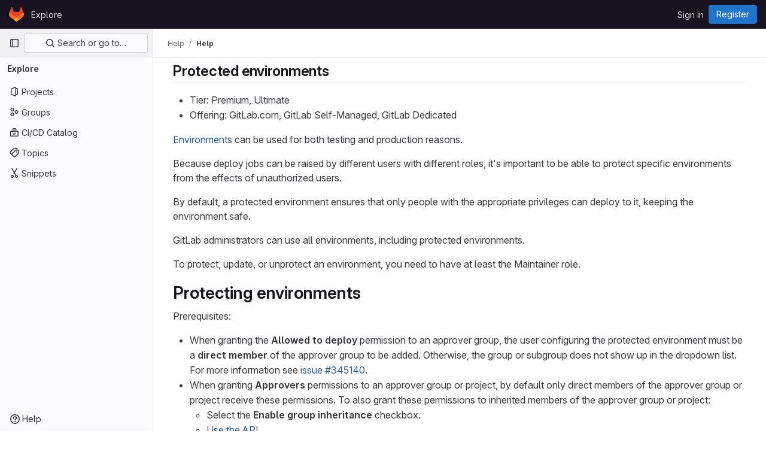

--- FILE ---
content_type: text/html; charset=utf-8
request_url: https://git.arch.info.mie-u.ac.jp/gitlab/help/ci/environments/protected_environments.md
body_size: 14949
content:
<!DOCTYPE html>
<html class="gl-light ui-neutral with-top-bar with-header" lang="en">
<head prefix="og: http://ogp.me/ns#">
<meta charset="utf-8">
<meta content="IE=edge" http-equiv="X-UA-Compatible">
<meta content="width=device-width, initial-scale=1" name="viewport">
<title>Protected environments · Environments · Ci · Help · GitLab</title>
<script>
//<![CDATA[
window.gon={};gon.api_version="v4";gon.default_avatar_url="http://www.arch.info.mie-u.ac.jp/gitlab/assets/no_avatar-849f9c04a3a0d0cea2424ae97b27447dc64a7dbfae83c036c45b403392f0e8ba.png";gon.max_file_size=10;gon.asset_host=null;gon.webpack_public_path="/gitlab/assets/webpack/";gon.relative_url_root="/gitlab";gon.user_color_mode="gl-light";gon.user_color_scheme="white";gon.markdown_surround_selection=null;gon.markdown_automatic_lists=null;gon.markdown_maintain_indentation=null;gon.math_rendering_limits_enabled=true;gon.recaptcha_api_server_url="https://www.recaptcha.net/recaptcha/api.js";gon.recaptcha_sitekey=null;gon.gitlab_url="http://www.arch.info.mie-u.ac.jp/gitlab";gon.promo_url="https://about.gitlab.com";gon.forum_url="https://forum.gitlab.com";gon.docs_url="https://docs.gitlab.com";gon.revision="7a5125410d0";gon.feature_category="not_owned";gon.gitlab_logo="/gitlab/assets/gitlab_logo-2957169c8ef64c58616a1ac3f4fc626e8a35ce4eb3ed31bb0d873712f2a041a0.png";gon.secure=false;gon.sprite_icons="/gitlab/assets/icons-1c5c64be5cac11be3138737844272d2ed9228f75fd5b699f6b060bb1c8193ec5.svg";gon.sprite_file_icons="/gitlab/assets/file_icons/file_icons-88a95467170997d6a4052c781684c8250847147987090747773c1ee27c513c5f.svg";gon.emoji_sprites_css_path="/gitlab/assets/emoji_sprites-bd26211944b9d072037ec97cb138f1a52cd03ef185cd38b8d1fcc963245199a1.css";gon.emoji_backend_version=4;gon.gridstack_css_path="/gitlab/assets/lazy_bundles/gridstack-f42069e5c7b1542688660592b48f2cbd86e26b77030efd195d124dbd8fe64434.css";gon.test_env=false;gon.disable_animations=false;gon.suggested_label_colors={"#cc338b":"Magenta-pink","#dc143c":"Crimson","#c21e56":"Rose red","#cd5b45":"Dark coral","#ed9121":"Carrot orange","#eee600":"Titanium yellow","#009966":"Green-cyan","#8fbc8f":"Dark sea green","#6699cc":"Blue-gray","#e6e6fa":"Lavender","#9400d3":"Dark violet","#330066":"Deep violet","#36454f":"Charcoal grey","#808080":"Gray"};gon.first_day_of_week=0;gon.time_display_relative=true;gon.time_display_format=0;gon.ee=false;gon.jh=false;gon.dot_com=false;gon.uf_error_prefix="UF";gon.pat_prefix="glpat-";gon.keyboard_shortcuts_enabled=true;gon.diagramsnet_url="https://embed.diagrams.net";gon.features={"uiForOrganizations":false,"organizationSwitching":false,"findAndReplace":false,"removeMonitorMetrics":true,"workItemViewForIssues":true,"mergeRequestDashboard":true,"newProjectCreationForm":false,"workItemsClientSideBoards":false,"glqlWorkItems":false};
//]]>
</script>






<link rel="stylesheet" href="/gitlab/assets/application-b130d8c04fb4a821fdf7681d06c912d3533eab58b969495783f3ede8530afd04.css" />
<link rel="stylesheet" href="/gitlab/assets/page_bundles/commit_description-1e2cba4dda3c7b30dd84924809020c569f1308dea51520fe1dd5d4ce31403195.css" /><link rel="stylesheet" href="/gitlab/assets/page_bundles/work_items-e215c820c2fcf217c48993a02970cc9b73615b383b1759ea74d18973181a4120.css" /><link rel="stylesheet" href="/gitlab/assets/page_bundles/notes_shared-a4a075916eb03f69149eba8eaf8b8060cdc5a133c37fa9d2aa61ea06604e1104.css" />
<link rel="stylesheet" href="/gitlab/assets/application_utilities-f77f86f78d4146d4c2c821bc481cee77b897df284886ad189d8dcb1234cb9651.css" />
<link rel="stylesheet" href="/gitlab/assets/tailwind-b3cbe9cf8a81f94dd1c4c15ae143355d3920092373b785443986f591e4f41685.css" />


<link rel="stylesheet" href="/gitlab/assets/fonts-fae5d3f79948bd85f18b6513a025f863b19636e85b09a1492907eb4b1bb0557b.css" />
<link rel="stylesheet" href="/gitlab/assets/highlight/themes/white-7e9780941c55edee1d48480ca33f24b1c095e16e92a50641984a6aad5dba580d.css" />

<script src="/gitlab/assets/webpack/runtime.cee9f2c8.bundle.js" defer="defer"></script>
<script src="/gitlab/assets/webpack/main.9f0e7571.chunk.js" defer="defer"></script>
<script src="/gitlab/assets/webpack/tracker.1a730f78.chunk.js" defer="defer"></script>
<script>
//<![CDATA[
window.snowplowOptions = {"namespace":"gl","hostname":"www.arch.info.mie-u.ac.jp:80","postPath":"/gitlab/-/collect_events","forceSecureTracker":false,"appId":"gitlab_sm"}

gl = window.gl || {};
gl.snowplowStandardContext = {"schema":"iglu:com.gitlab/gitlab_standard/jsonschema/1-1-7","data":{"environment":"self-managed","source":"gitlab-rails","correlation_id":"01KF4WN0E29THVQ6DAD4H8XQHG","plan":"free","extra":{},"user_id":null,"global_user_id":null,"user_type":null,"is_gitlab_team_member":null,"namespace_id":null,"ultimate_parent_namespace_id":null,"project_id":null,"feature_enabled_by_namespace_ids":null,"realm":null,"instance_id":null,"unique_instance_id":"e6609a2f-a8dd-5f80-ad0f-54ca9fca24f2","host_name":"www.arch.info.mie-u.ac.jp","instance_version":"18.2.2","context_generated_at":"2026-01-17T11:30:50.691+09:00"}}
gl.snowplowPseudonymizedPageUrl = "https://git.arch.info.mie-u.ac.jp/gitlab/help/ci/environments/protected_environments.md";
gl.maskedDefaultReferrerUrl = null;
gl.ga4MeasurementId = 'G-ENFH3X7M5Y';
gl.duoEvents = [];
gl.onlySendDuoEvents = false;


//]]>
</script>
<link rel="preload" href="/gitlab/assets/application_utilities-f77f86f78d4146d4c2c821bc481cee77b897df284886ad189d8dcb1234cb9651.css" as="style" type="text/css">
<link rel="preload" href="/gitlab/assets/application-b130d8c04fb4a821fdf7681d06c912d3533eab58b969495783f3ede8530afd04.css" as="style" type="text/css">
<link rel="preload" href="/gitlab/assets/highlight/themes/white-7e9780941c55edee1d48480ca33f24b1c095e16e92a50641984a6aad5dba580d.css" as="style" type="text/css">




<script src="/gitlab/assets/webpack/commons-pages.groups.new-pages.import.gitlab_projects.new-pages.import.manifest.new-pages.projects.n-44c6c18e.6104fdcb.chunk.js" defer="defer"></script>
<script src="/gitlab/assets/webpack/commons-pages.search.show-super_sidebar.7865f6cb.chunk.js" defer="defer"></script>
<script src="/gitlab/assets/webpack/super_sidebar.eaaac00f.chunk.js" defer="defer"></script>
<script src="/gitlab/assets/webpack/default.817547f5.chunk.js" defer="defer"></script>

<meta content="object" property="og:type">
<meta content="GitLab" property="og:site_name">
<meta content="Protected environments · Environments · Ci · Help · GitLab" property="og:title">
<meta content="GitLab Community Edition" property="og:description">
<meta content="https://git.arch.info.mie-u.ac.jp/gitlab/assets/twitter_card-570ddb06edf56a2312253c5872489847a0f385112ddbcd71ccfa1570febab5d2.jpg" property="og:image">
<meta content="64" property="og:image:width">
<meta content="64" property="og:image:height">
<meta content="https://git.arch.info.mie-u.ac.jp/gitlab/help/ci/environments/protected_environments.md" property="og:url">
<meta content="summary" property="twitter:card">
<meta content="Protected environments · Environments · Ci · Help · GitLab" property="twitter:title">
<meta content="GitLab Community Edition" property="twitter:description">
<meta content="https://git.arch.info.mie-u.ac.jp/gitlab/assets/twitter_card-570ddb06edf56a2312253c5872489847a0f385112ddbcd71ccfa1570febab5d2.jpg" property="twitter:image">

<meta name="csrf-param" content="authenticity_token" />
<meta name="csrf-token" content="X02k6lfFLTnSvc9eiF6bImicRElkJ_AGHuwUuJBYeKWugxekFOc4sUzqo3kmi3PDl-BHX2eeXnbfp5gzjPEpPA" />
<meta name="csp-nonce" />
<meta name="action-cable-url" content="/gitlab/-/cable" />
<link href="/gitlab/-/manifest.json" rel="manifest">
<link rel="icon" type="image/png" href="/gitlab/assets/favicon-72a2cad5025aa931d6ea56c3201d1f18e68a8cd39788c7c80d5b2b82aa5143ef.png" id="favicon" data-original-href="/gitlab/assets/favicon-72a2cad5025aa931d6ea56c3201d1f18e68a8cd39788c7c80d5b2b82aa5143ef.png" />
<link rel="apple-touch-icon" type="image/x-icon" href="/gitlab/assets/apple-touch-icon-b049d4bc0dd9626f31db825d61880737befc7835982586d015bded10b4435460.png" />
<link href="/gitlab/search/opensearch.xml" rel="search" title="Search GitLab" type="application/opensearchdescription+xml">




<meta content="GitLab Community Edition" name="description">
<meta content="#ececef" name="theme-color">
</head>

<body class="tab-width-8 gl-browser-chrome gl-platform-mac body-fixed-scrollbar" data-page="help:show">
<div id="js-tooltips-container"></div>
<div id="js-drawer-container"></div>

<script>
//<![CDATA[
gl = window.gl || {};
gl.client = {"isChrome":true,"isMac":true};


//]]>
</script>


<header class="header-logged-out" data-testid="navbar">
<a class="gl-sr-only gl-accessibility" href="#content-body">Skip to content</a>
<div class="container-fluid">
<nav aria-label="Explore GitLab" class="header-logged-out-nav gl-flex gl-gap-3 gl-justify-between">
<div class="gl-flex gl-items-center gl-gap-1">
<span class="gl-sr-only">GitLab</span>
<a title="Homepage" id="logo" class="header-logged-out-logo has-tooltip" aria-label="Homepage" data-track-label="main_navigation" data-track-action="click_gitlab_logo_link" data-track-property="navigation_top" href="/gitlab/"><svg aria-hidden="true" role="img" class="tanuki-logo" width="25" height="24" viewBox="0 0 25 24" fill="none" xmlns="http://www.w3.org/2000/svg">
  <path class="tanuki-shape tanuki" d="m24.507 9.5-.034-.09L21.082.562a.896.896 0 0 0-1.694.091l-2.29 7.01H7.825L5.535.653a.898.898 0 0 0-1.694-.09L.451 9.411.416 9.5a6.297 6.297 0 0 0 2.09 7.278l.012.01.03.022 5.16 3.867 2.56 1.935 1.554 1.176a1.051 1.051 0 0 0 1.268 0l1.555-1.176 2.56-1.935 5.197-3.89.014-.01A6.297 6.297 0 0 0 24.507 9.5Z"
        fill="#E24329"/>
  <path class="tanuki-shape right-cheek" d="m24.507 9.5-.034-.09a11.44 11.44 0 0 0-4.56 2.051l-7.447 5.632 4.742 3.584 5.197-3.89.014-.01A6.297 6.297 0 0 0 24.507 9.5Z"
        fill="#FC6D26"/>
  <path class="tanuki-shape chin" d="m7.707 20.677 2.56 1.935 1.555 1.176a1.051 1.051 0 0 0 1.268 0l1.555-1.176 2.56-1.935-4.743-3.584-4.755 3.584Z"
        fill="#FCA326"/>
  <path class="tanuki-shape left-cheek" d="M5.01 11.461a11.43 11.43 0 0 0-4.56-2.05L.416 9.5a6.297 6.297 0 0 0 2.09 7.278l.012.01.03.022 5.16 3.867 4.745-3.584-7.444-5.632Z"
        fill="#FC6D26"/>
</svg>

</a></div>
<ul class="gl-list-none gl-p-0 gl-m-0 gl-flex gl-gap-3 gl-items-center gl-grow">
<li class="header-logged-out-nav-item">
<a class="" href="/gitlab/explore">Explore</a>
</li>
</ul>
<ul class="gl-list-none gl-p-0 gl-m-0 gl-flex gl-gap-3 gl-items-center gl-justify-end">
<li class="header-logged-out-nav-item">
<a href="/gitlab/users/sign_in?redirect_to_referer=yes">Sign in</a>
</li>
<li class="header-logged-out-nav-item">
<a class="gl-button btn btn-md btn-confirm !gl-inline-flex" href="/gitlab/users/sign_up"><span class="gl-button-text">
Register

</span>

</a></li>
</ul>
</nav>
</div>
</header>

<div class="layout-page page-with-super-sidebar">
<aside class="js-super-sidebar super-sidebar super-sidebar-loading" data-command-palette="{}" data-force-desktop-expanded-sidebar="true" data-is-saas="false" data-root-path="/gitlab/" data-sidebar="{&quot;is_logged_in&quot;:false,&quot;compare_plans_url&quot;:&quot;https://about.gitlab.com/pricing&quot;,&quot;context_switcher_links&quot;:[{&quot;title&quot;:&quot;Explore&quot;,&quot;link&quot;:&quot;/gitlab/explore&quot;,&quot;icon&quot;:&quot;compass&quot;}],&quot;current_menu_items&quot;:[{&quot;id&quot;:&quot;projects_menu&quot;,&quot;title&quot;:&quot;Projects&quot;,&quot;icon&quot;:&quot;project&quot;,&quot;avatar_shape&quot;:&quot;rect&quot;,&quot;link&quot;:&quot;/gitlab/explore/projects/starred&quot;,&quot;is_active&quot;:false,&quot;items&quot;:[],&quot;separated&quot;:false},{&quot;id&quot;:&quot;groups_menu&quot;,&quot;title&quot;:&quot;Groups&quot;,&quot;icon&quot;:&quot;group&quot;,&quot;avatar_shape&quot;:&quot;rect&quot;,&quot;link&quot;:&quot;/gitlab/explore/groups&quot;,&quot;is_active&quot;:false,&quot;items&quot;:[],&quot;separated&quot;:false},{&quot;id&quot;:&quot;catalog_menu&quot;,&quot;title&quot;:&quot;CI/CD Catalog&quot;,&quot;icon&quot;:&quot;catalog-checkmark&quot;,&quot;avatar_shape&quot;:&quot;rect&quot;,&quot;link&quot;:&quot;/gitlab/explore/catalog&quot;,&quot;is_active&quot;:false,&quot;items&quot;:[],&quot;separated&quot;:false},{&quot;id&quot;:&quot;topics_menu&quot;,&quot;title&quot;:&quot;Topics&quot;,&quot;icon&quot;:&quot;labels&quot;,&quot;avatar_shape&quot;:&quot;rect&quot;,&quot;link&quot;:&quot;/gitlab/explore/projects/topics&quot;,&quot;is_active&quot;:false,&quot;items&quot;:[],&quot;separated&quot;:false},{&quot;id&quot;:&quot;snippets_menu&quot;,&quot;title&quot;:&quot;Snippets&quot;,&quot;icon&quot;:&quot;snippet&quot;,&quot;avatar_shape&quot;:&quot;rect&quot;,&quot;link&quot;:&quot;/gitlab/explore/snippets&quot;,&quot;is_active&quot;:false,&quot;items&quot;:[],&quot;separated&quot;:false}],&quot;current_context_header&quot;:&quot;Explore&quot;,&quot;support_path&quot;:&quot;https://about.gitlab.com/get-help/&quot;,&quot;docs_path&quot;:&quot;/gitlab/help/docs&quot;,&quot;display_whats_new&quot;:false,&quot;show_version_check&quot;:null,&quot;search&quot;:{&quot;search_path&quot;:&quot;/gitlab/search&quot;,&quot;issues_path&quot;:&quot;/gitlab/dashboard/issues&quot;,&quot;mr_path&quot;:&quot;/gitlab/dashboard/merge_requests&quot;,&quot;autocomplete_path&quot;:&quot;/gitlab/search/autocomplete&quot;,&quot;settings_path&quot;:&quot;/gitlab/search/settings&quot;,&quot;search_context&quot;:{&quot;for_snippets&quot;:null}},&quot;panel_type&quot;:null,&quot;shortcut_links&quot;:[{&quot;title&quot;:&quot;Snippets&quot;,&quot;href&quot;:&quot;/gitlab/explore/snippets&quot;,&quot;css_class&quot;:&quot;dashboard-shortcuts-snippets&quot;},{&quot;title&quot;:&quot;Groups&quot;,&quot;href&quot;:&quot;/gitlab/explore/groups&quot;,&quot;css_class&quot;:&quot;dashboard-shortcuts-groups&quot;},{&quot;title&quot;:&quot;Projects&quot;,&quot;href&quot;:&quot;/gitlab/explore/projects/starred&quot;,&quot;css_class&quot;:&quot;dashboard-shortcuts-projects&quot;}],&quot;terms&quot;:null}"></aside>


<div class="content-wrapper">
<div class="broadcast-wrapper">



</div>
<div class="alert-wrapper alert-wrapper-top-space gl-flex gl-flex-col gl-gap-3 container-fluid container-limited">























</div>
<div class="top-bar-fixed container-fluid" data-testid="top-bar">
<div class="top-bar-container gl-flex gl-items-center gl-gap-2">
<div class="gl-grow gl-basis-0 gl-flex gl-items-center gl-justify-start gl-gap-3">
<button class="gl-button btn btn-icon btn-md btn-default btn-default-tertiary js-super-sidebar-toggle-expand super-sidebar-toggle -gl-ml-3" aria-controls="super-sidebar" aria-expanded="false" aria-label="Primary navigation sidebar" type="button"><svg class="s16 gl-icon gl-button-icon " data-testid="sidebar-icon"><use href="/gitlab/assets/icons-1c5c64be5cac11be3138737844272d2ed9228f75fd5b699f6b060bb1c8193ec5.svg#sidebar"></use></svg>

</button>
<script type="application/ld+json">
{"@context":"https://schema.org","@type":"BreadcrumbList","itemListElement":[{"@type":"ListItem","position":1,"name":"Help","item":"https://git.arch.info.mie-u.ac.jp/gitlab/help"},{"@type":"ListItem","position":2,"name":"Help","item":"https://git.arch.info.mie-u.ac.jp/gitlab/help/ci/environments/protected_environments.md"}]}


</script>
<div data-testid="breadcrumb-links" id="js-vue-page-breadcrumbs-wrapper">
<div data-breadcrumbs-json="[{&quot;text&quot;:&quot;Help&quot;,&quot;href&quot;:&quot;/gitlab/help&quot;,&quot;avatarPath&quot;:null},{&quot;text&quot;:&quot;Help&quot;,&quot;href&quot;:&quot;/gitlab/help/ci/environments/protected_environments.md&quot;,&quot;avatarPath&quot;:null}]" id="js-vue-page-breadcrumbs"></div>
<div id="js-injected-page-breadcrumbs"></div>
<div id="js-page-breadcrumbs-extra"></div>
</div>


</div>
</div>
</div>

<div class="container-fluid container-limited limit-container-width">
<main class="content" id="content-body">
<div class="flash-container flash-container-page sticky" data-testid="flash-container">
<div id="js-global-alerts"></div>
</div>



<div class="md gl-text-lg gl-mt-3">
<h1 data-sourcepos="1:1-1:24" dir="auto">&#x000A;<a href="#protected-environments" aria-hidden="true" class="anchor" id="user-content-protected-environments"></a>Protected environments</h1>&#x000A;<ul data-sourcepos="3:1-5:0" dir="auto">&#x000A;<li data-sourcepos="3:1-3:25">Tier: Premium, Ultimate</li>&#x000A;<li data-sourcepos="4:1-5:0">Offering: GitLab.com, GitLab Self-Managed, GitLab Dedicated</li>&#x000A;</ul>&#x000A;<p data-sourcepos="6:1-7:19" dir="auto"><a data-sourcepos="6:1-6:25" href="_index.md">Environments</a> can be used for both testing and&#x000A;production reasons.</p>&#x000A;<p data-sourcepos="9:1-11:19" dir="auto">Because deploy jobs can be raised by different users with different roles, it's&#x000A;important to be able to protect specific environments from the effects of&#x000A;unauthorized users.</p>&#x000A;<p data-sourcepos="13:1-14:70" dir="auto">By default, a protected environment ensures that only people with the&#x000A;appropriate privileges can deploy to it, keeping the environment safe.</p>&#x000A;<p data-sourcepos="16:1-16:81" dir="auto">GitLab administrators can use all environments, including protected environments.</p>&#x000A;<p data-sourcepos="18:1-19:16" dir="auto">To protect, update, or unprotect an environment, you need to have at least the&#x000A;Maintainer role.</p>&#x000A;<h2 data-sourcepos="21:1-21:26" dir="auto">&#x000A;<a href="#protecting-environments" aria-hidden="true" class="anchor" id="user-content-protecting-environments"></a>Protecting environments</h2>&#x000A;<p data-sourcepos="23:1-23:14" dir="auto">Prerequisites:</p>&#x000A;<ul data-sourcepos="25:1-29:0" dir="auto">&#x000A;<li data-sourcepos="25:1-25:352">When granting the <strong data-sourcepos="25:21-25:41">Allowed to deploy</strong> permission to an approver group, the user configuring the protected environment must be a <strong data-sourcepos="25:133-25:149">direct member</strong> of the approver group to be added. Otherwise, the group or subgroup does not show up in the dropdown list. For more information see <a data-sourcepos="25:283-25:351" href="https://gitlab.com/gitlab-org/gitlab/-/issues/345140" rel="nofollow noreferrer noopener" target="_blank">issue #345140</a>.</li>&#x000A;<li data-sourcepos="26:1-29:0">When granting <strong data-sourcepos="26:17-26:29">Approvers</strong> permissions to an approver group or project, by default only direct members of the approver group or project receive these permissions. To also grant these permissions to inherited members of the approver group or project:&#x000A;<ul data-sourcepos="27:3-29:0">&#x000A;<li data-sourcepos="27:3-27:53">Select the <strong data-sourcepos="27:16-27:43">Enable group inheritance</strong> checkbox.</li>&#x000A;<li data-sourcepos="28:3-29:0">&#x000A;<a data-sourcepos="28:5-28:78" href="../../api/protected_environments.md#group-inheritance-types">Use the API</a>.</li>&#x000A;</ul>&#x000A;</li>&#x000A;</ul>&#x000A;<p data-sourcepos="30:1-30:26" dir="auto">To protect an environment:</p>&#x000A;<ol data-sourcepos="32:1-62:0" dir="auto">&#x000A;<li data-sourcepos="32:1-32:73">&#x000A;<p data-sourcepos="32:4-32:73">On the left sidebar, select <strong data-sourcepos="32:32-32:50">Search or go to</strong> and find your project.</p>&#x000A;</li>&#x000A;<li data-sourcepos="33:1-33:31">&#x000A;<p data-sourcepos="33:4-33:31">Select <strong data-sourcepos="33:11-33:30">Settings &gt; CI/CD</strong>.</p>&#x000A;</li>&#x000A;<li data-sourcepos="34:1-34:37">&#x000A;<p data-sourcepos="34:4-34:37">Expand <strong data-sourcepos="34:11-34:36">Protected environments</strong>.</p>&#x000A;</li>&#x000A;<li data-sourcepos="35:1-35:37">&#x000A;<p data-sourcepos="35:4-35:37">Select <strong data-sourcepos="35:11-35:36">Protect an environment</strong>.</p>&#x000A;</li>&#x000A;<li data-sourcepos="36:1-36:77">&#x000A;<p data-sourcepos="36:4-36:77">From the <strong data-sourcepos="36:13-36:27">Environment</strong> list, select the environment you want to protect.</p>&#x000A;</li>&#x000A;<li data-sourcepos="37:1-44:36">&#x000A;<p data-sourcepos="37:4-38:52">In the <strong data-sourcepos="37:11-37:31">Allowed to deploy</strong> list, select the role, users, or groups you&#x000A;want to give deploy access to. Keep in mind that:</p>&#x000A;<ul data-sourcepos="39:4-44:36">&#x000A;<li data-sourcepos="39:4-41:106">There are two roles to choose from:&#x000A;<ul data-sourcepos="40:6-41:106">&#x000A;<li data-sourcepos="40:6-40:93">&#x000A;<strong data-sourcepos="40:8-40:22">Maintainers</strong>: Allows access to all of the project's users with the Maintainer role.</li>&#x000A;<li data-sourcepos="41:6-41:106">&#x000A;<strong data-sourcepos="41:8-41:21">Developers</strong>: Allows access to all of the project's users with the Maintainer and Developer role.</li>&#x000A;</ul>&#x000A;</li>&#x000A;<li data-sourcepos="42:4-42:325">You can also select groups that are already <a data-sourcepos="42:50-42:141" href="../../user/project/members/sharing_projects_groups.md#invite-a-group-to-a-project">invited</a> to the project. Invited groups added to the project with the Reporter role appear in the dropdown list for <a data-sourcepos="42:250-42:324" href="#deployment-only-access-to-protected-environments">deployment-only access</a>.</li>&#x000A;<li data-sourcepos="43:4-44:36">You can also select specific users. The users must have at least the Developer role to appear in&#x000A;the <strong data-sourcepos="44:10-44:30">Allowed to deploy</strong> list.</li>&#x000A;</ul>&#x000A;</li>&#x000A;<li data-sourcepos="45:1-54:0">&#x000A;<p data-sourcepos="45:4-46:52">In the <strong data-sourcepos="45:11-45:23">Approvers</strong> list, select the role, users, or groups you&#x000A;want to give deploy access to. Keep in mind that:</p>&#x000A;<ul data-sourcepos="48:4-54:0">&#x000A;<li data-sourcepos="48:4-50:106">There are two roles to choose from:&#x000A;<ul data-sourcepos="49:6-50:106">&#x000A;<li data-sourcepos="49:6-49:93">&#x000A;<strong data-sourcepos="49:8-49:22">Maintainers</strong>: Allows access to all of the project's users with the Maintainer role.</li>&#x000A;<li data-sourcepos="50:6-50:106">&#x000A;<strong data-sourcepos="50:8-50:21">Developers</strong>: Allows access to all of the project's users with the Maintainer and Developer role.</li>&#x000A;</ul>&#x000A;</li>&#x000A;<li data-sourcepos="51:4-51:157">You can only select groups that are already <a data-sourcepos="51:50-51:141" href="../../user/project/members/sharing_projects_groups.md#invite-a-group-to-a-project">invited</a> to the project.</li>&#x000A;<li data-sourcepos="52:4-54:0">Users must have at least the Developer role to appear in&#x000A;the <strong data-sourcepos="53:10-53:22">Approvers</strong> list.</li>&#x000A;</ul>&#x000A;</li>&#x000A;<li data-sourcepos="55:1-60:0">&#x000A;<p data-sourcepos="55:4-55:37">In the <strong data-sourcepos="55:11-55:28">Approval rules</strong> section:</p>&#x000A;<ul data-sourcepos="57:4-60:0">&#x000A;<li data-sourcepos="57:4-58:14">Ensure that this number is less than or equal to the number of members in&#x000A;the rule.</li>&#x000A;<li data-sourcepos="59:4-60:0">See <a data-sourcepos="59:10-59:56" href="deployment_approvals.md">Deployment Approvals</a> for more information about this feature.</li>&#x000A;</ul>&#x000A;</li>&#x000A;<li data-sourcepos="61:1-62:0">&#x000A;<p data-sourcepos="61:4-61:22">Select <strong data-sourcepos="61:11-61:21">Protect</strong>.</p>&#x000A;</li>&#x000A;</ol>&#x000A;<p data-sourcepos="63:1-63:76" dir="auto">The protected environment now appears in the list of protected environments.</p>&#x000A;<h3 data-sourcepos="65:1-65:41" dir="auto">&#x000A;<a href="#use-the-api-to-protect-an-environment" aria-hidden="true" class="anchor" id="user-content-use-the-api-to-protect-an-environment"></a>Use the API to protect an environment</h3>&#x000A;<p data-sourcepos="67:1-67:61" dir="auto">Alternatively, you can use the API to protect an environment:</p>&#x000A;<ol data-sourcepos="69:1-120:0" dir="auto">&#x000A;<li data-sourcepos="69:1-89:0">&#x000A;<p data-sourcepos="69:4-69:68">Use a project with a CI that creates an environment. For example:</p>&#x000A;<div class="gl-relative markdown-code-block js-markdown-code">&#x000A;<pre data-sourcepos="71:4-88:6" data-canonical-lang="yaml" class="code highlight js-syntax-highlight language-yaml" v-pre="true"><code><span id="LC1" class="line" lang="yaml"><span class="na">stages</span><span class="pi">:</span></span>&#x000A;<span id="LC2" class="line" lang="yaml">  <span class="pi">-</span> <span class="s">test</span></span>&#x000A;<span id="LC3" class="line" lang="yaml">  <span class="pi">-</span> <span class="s">deploy</span></span>&#x000A;<span id="LC4" class="line" lang="yaml"></span>&#x000A;<span id="LC5" class="line" lang="yaml"><span class="na">test</span><span class="pi">:</span></span>&#x000A;<span id="LC6" class="line" lang="yaml">  <span class="na">stage</span><span class="pi">:</span> <span class="s">test</span></span>&#x000A;<span id="LC7" class="line" lang="yaml">  <span class="na">script</span><span class="pi">:</span></span>&#x000A;<span id="LC8" class="line" lang="yaml">    <span class="pi">-</span> <span class="s1">'</span><span class="s">echo</span><span class="nv"> </span><span class="s">"Testing</span><span class="nv"> </span><span class="s">Application:</span><span class="nv"> </span><span class="s">${CI_PROJECT_NAME}"'</span></span>&#x000A;<span id="LC9" class="line" lang="yaml"></span>&#x000A;<span id="LC10" class="line" lang="yaml"><span class="na">production</span><span class="pi">:</span></span>&#x000A;<span id="LC11" class="line" lang="yaml">  <span class="na">stage</span><span class="pi">:</span> <span class="s">deploy</span></span>&#x000A;<span id="LC12" class="line" lang="yaml">  <span class="na">when</span><span class="pi">:</span> <span class="s">manual</span></span>&#x000A;<span id="LC13" class="line" lang="yaml">  <span class="na">script</span><span class="pi">:</span></span>&#x000A;<span id="LC14" class="line" lang="yaml">    <span class="pi">-</span> <span class="s1">'</span><span class="s">echo</span><span class="nv"> </span><span class="s">"Deploying</span><span class="nv"> </span><span class="s">to</span><span class="nv"> </span><span class="s">${CI_ENVIRONMENT_NAME}"'</span></span>&#x000A;<span id="LC15" class="line" lang="yaml">  <span class="na">environment</span><span class="pi">:</span></span>&#x000A;<span id="LC16" class="line" lang="yaml">    <span class="na">name</span><span class="pi">:</span> <span class="s">${CI_JOB_NAME}</span></span></code></pre>&#x000A;<copy-code></copy-code><insert-code-snippet></insert-code-snippet>&#x000A;</div>&#x000A;</li>&#x000A;<li data-sourcepos="90:1-95:0">&#x000A;<p data-sourcepos="90:4-92:63">Use the UI to <a data-sourcepos="90:18-90:80" href="../../user/group/_index.md#create-a-group">create a new group</a>.&#x000A;For example, this group is called <code data-sourcepos="91:38-91:61">protected-access-group</code> and has the group ID <code data-sourcepos="91:84-91:92">9899826</code>. Note&#x000A;that the rest of the examples in these steps use this group.</p>&#x000A;<p data-sourcepos="94:4-94:107"><a class="no-attachment-icon" href="img/protected_access_group_v13_6.png" target="_blank" rel="noopener noreferrer"><img data-sourcepos="94:4-94:107" src="[data-uri]" alt="Protected access group interface showing the New project button" decoding="async" class="lazy" data-src="img/protected_access_group_v13_6.png"></a></p>&#x000A;</li>&#x000A;<li data-sourcepos="96:1-104:0">&#x000A;<p data-sourcepos="96:4-96:56">Use the API to add a user to the group as a reporter:</p>&#x000A;<div class="gl-relative markdown-code-block js-markdown-code">&#x000A;<pre data-sourcepos="98:4-103:6" data-canonical-lang="shell" class="code highlight js-syntax-highlight language-shell" v-pre="true"><code><span id="LC1" class="line" lang="shell"><span class="nv">$ </span>curl <span class="nt">--request</span> POST <span class="nt">--header</span> <span class="s2">"PRIVATE-TOKEN: &lt;your_access_token&gt;"</span> <span class="se">\</span></span>&#x000A;<span id="LC2" class="line" lang="shell">       <span class="nt">--data</span> <span class="s2">"user_id=3222377&amp;access_level=20"</span> <span class="s2">"https://gitlab.com/api/v4/groups/9899826/members"</span></span>&#x000A;<span id="LC3" class="line" lang="shell"></span>&#x000A;<span id="LC4" class="line" lang="shell"><span class="o">{</span><span class="s2">"id"</span>:3222377,<span class="s2">"name"</span>:<span class="s2">"Sean Carroll"</span>,<span class="s2">"username"</span>:<span class="s2">"sfcarroll"</span>,<span class="s2">"state"</span>:<span class="s2">"active"</span>,<span class="s2">"avatar_url"</span>:<span class="s2">"https://gitlab.com/uploads/-/system/user/avatar/3222377/avatar.png"</span>,<span class="s2">"web_url"</span>:<span class="s2">"https://gitlab.com/sfcarroll"</span>,<span class="s2">"access_level"</span>:20,<span class="s2">"created_at"</span>:<span class="s2">"2020-10-26T17:37:50.309Z"</span>,<span class="s2">"expires_at"</span>:null<span class="o">}</span></span></code></pre>&#x000A;<copy-code></copy-code><insert-code-snippet></insert-code-snippet>&#x000A;</div>&#x000A;</li>&#x000A;<li data-sourcepos="105:1-113:0">&#x000A;<p data-sourcepos="105:4-105:61">Use the API to add the group to the project as a reporter:</p>&#x000A;<div class="gl-relative markdown-code-block js-markdown-code">&#x000A;<pre data-sourcepos="107:4-112:6" data-canonical-lang="shell" class="code highlight js-syntax-highlight language-shell" v-pre="true"><code><span id="LC1" class="line" lang="shell"><span class="nv">$ </span>curl <span class="nt">--request</span> POST <span class="nt">--header</span> <span class="s2">"PRIVATE-TOKEN: &lt;your_access_token&gt;"</span> <span class="se">\</span></span>&#x000A;<span id="LC2" class="line" lang="shell">       <span class="nt">--request</span> POST <span class="s2">"https://gitlab.com/api/v4/projects/22034114/share?group_id=9899826&amp;group_access=20"</span></span>&#x000A;<span id="LC3" class="line" lang="shell"></span>&#x000A;<span id="LC4" class="line" lang="shell"><span class="o">{</span><span class="s2">"id"</span>:1233335,<span class="s2">"project_id"</span>:22034114,<span class="s2">"group_id"</span>:9899826,<span class="s2">"group_access"</span>:20,<span class="s2">"expires_at"</span>:null<span class="o">}</span></span></code></pre>&#x000A;<copy-code></copy-code><insert-code-snippet></insert-code-snippet>&#x000A;</div>&#x000A;</li>&#x000A;<li data-sourcepos="114:1-120:0">&#x000A;<p data-sourcepos="114:4-114:66">Use the API to add the group with protected environment access:</p>&#x000A;<div class="gl-relative markdown-code-block js-markdown-code">&#x000A;<pre data-sourcepos="116:4-119:6" data-canonical-lang="shell" class="code highlight js-syntax-highlight language-shell" v-pre="true"><code><span id="LC1" class="line" lang="shell">curl <span class="nt">--header</span> <span class="s1">'Content-Type: application/json'</span> <span class="nt">--request</span> POST <span class="nt">--data</span> <span class="s1">'{"name": "production", "deploy_access_levels": [{"group_id": 9899826}]}'</span> <span class="se">\</span></span>&#x000A;<span id="LC2" class="line" lang="shell">     <span class="nt">--header</span> <span class="s2">"PRIVATE-TOKEN: &lt;your_access_token&gt;"</span> <span class="s2">"https://gitlab.com/api/v4/projects/22034114/protected_environments"</span></span></code></pre>&#x000A;<copy-code></copy-code><insert-code-snippet></insert-code-snippet>&#x000A;</div>&#x000A;</li>&#x000A;</ol>&#x000A;<p data-sourcepos="121:1-121:51" dir="auto">The group now has access and can be seen in the UI.</p>&#x000A;<h2 data-sourcepos="123:1-123:41" dir="auto">&#x000A;<a href="#environment-access-by-group-membership" aria-hidden="true" class="anchor" id="user-content-environment-access-by-group-membership"></a>Environment access by group membership</h2>&#x000A;<p data-sourcepos="125:1-127:7" dir="auto">A user may be granted access to protected environments as part of <a data-sourcepos="125:67-125:112" href="../../user/group/_index.md">group membership</a>. Users&#x000A;with the Reporter role can only be granted access to protected environments with this&#x000A;method.</p>&#x000A;<h2 data-sourcepos="129:1-129:27" dir="auto">&#x000A;<a href="#deployment-branch-access" aria-hidden="true" class="anchor" id="user-content-deployment-branch-access"></a>Deployment branch access</h2>&#x000A;<p data-sourcepos="131:1-132:63" dir="auto">Users with the Developer role can be granted&#x000A;access to a protected environment through any of these methods:</p>&#x000A;<ul data-sourcepos="134:1-136:0" dir="auto">&#x000A;<li data-sourcepos="134:1-134:47">As an individual contributor, through a role.</li>&#x000A;<li data-sourcepos="135:1-136:0">Through a group membership.</li>&#x000A;</ul>&#x000A;<p data-sourcepos="137:1-138:35" dir="auto">If the user also has push or merge access to the branch deployed on production,&#x000A;they have the following privileges:</p>&#x000A;<ul data-sourcepos="140:1-143:0" dir="auto">&#x000A;<li data-sourcepos="140:1-140:59">&#x000A;<a data-sourcepos="140:3-140:58" href="_index.md#stopping-an-environment">Stop an environment</a>.</li>&#x000A;<li data-sourcepos="141:1-141:59">&#x000A;<a data-sourcepos="141:3-141:58" href="_index.md#delete-an-environment">Delete an environment</a>.</li>&#x000A;<li data-sourcepos="142:1-143:0">&#x000A;<a data-sourcepos="142:3-142:70" href="_index.md#web-terminals-deprecated">Create an environment terminal</a>.</li>&#x000A;</ul>&#x000A;<h2 data-sourcepos="144:1-144:51" dir="auto">&#x000A;<a href="#deployment-only-access-to-protected-environments" aria-hidden="true" class="anchor" id="user-content-deployment-only-access-to-protected-environments"></a>Deployment-only access to protected environments</h2>&#x000A;<p data-sourcepos="146:1-149:147" dir="auto">Users granted access to a protected environment, but not push or merge access&#x000A;to the branch deployed to it, are only granted access to deploy the environment.&#x000A;<a data-sourcepos="148:1-148:99" href="../../user/project/members/sharing_projects_groups.md#invite-a-group-to-a-project">Invited groups</a> added&#x000A;to the project with <a data-sourcepos="149:21-149:90" href="../../user/permissions.md#project-members-permissions">Reporter role</a>, appear in the dropdown list for deployment-only access.</p>&#x000A;<p data-sourcepos="151:1-151:30" dir="auto">To add deployment-only access:</p>&#x000A;<ol data-sourcepos="153:1-156:0" dir="auto">&#x000A;<li data-sourcepos="153:1-153:111">Create a group with members who are granted to access to the protected environment, if it doesn't exist yet.</li>&#x000A;<li data-sourcepos="154:1-154:143">&#x000A;<a data-sourcepos="154:4-154:104" href="../../user/project/members/sharing_projects_groups.md#invite-a-group-to-a-project">Invite the group</a> to the project with the Reporter role.</li>&#x000A;<li data-sourcepos="155:1-156:0">Follow the steps in <a data-sourcepos="155:24-155:74" href="#protecting-environments">Protecting Environments</a>.</li>&#x000A;</ol>&#x000A;<h2 data-sourcepos="157:1-157:42" dir="auto">&#x000A;<a href="#modifying-and-unprotecting-environments" aria-hidden="true" class="anchor" id="user-content-modifying-and-unprotecting-environments"></a>Modifying and unprotecting environments</h2>&#x000A;<p data-sourcepos="159:1-159:16" dir="auto">Maintainers can:</p>&#x000A;<ul data-sourcepos="161:1-164:0" dir="auto">&#x000A;<li data-sourcepos="161:1-162:38">Update existing protected environments at any time by changing the access in the&#x000A;<strong data-sourcepos="162:3-162:23">Allowed to Deploy</strong> dropdown list.</li>&#x000A;<li data-sourcepos="163:1-164:0">Unprotect a protected environment by selecting the <strong data-sourcepos="163:54-163:66">Unprotect</strong> button for that environment.</li>&#x000A;</ul>&#x000A;<p data-sourcepos="165:1-166:49" dir="auto">After an environment is unprotected, all access entries are deleted and must&#x000A;be re-entered if the environment is re-protected.</p>&#x000A;<p data-sourcepos="168:1-170:274" dir="auto">After an approval rule is deleted, previously approved deployments do not show who approved the deployment.&#x000A;Information on who approved a deployment is still available in the <a data-sourcepos="169:68-169:149" href="../../user/compliance/audit_events.md#project-audit-events">project audit events</a>.&#x000A;If a new rule is added, previous deployments show the new rules without the option to approve the deployment. <a data-sourcepos="170:111-170:178" href="https://gitlab.com/gitlab-org/gitlab/-/issues/506687" rel="nofollow noreferrer noopener" target="_blank">Issue 506687</a> proposes to show the full approval history of deployments, even if an approval rule is deleted.</p>&#x000A;<p data-sourcepos="172:1-172:68" dir="auto">For more information, see <a data-sourcepos="172:27-172:67" href="deployment_safety.md">Deployment safety</a>.</p>&#x000A;<h2 data-sourcepos="174:1-174:37" dir="auto">&#x000A;<a href="#group-level-protected-environments" aria-hidden="true" class="anchor" id="user-content-group-level-protected-environments"></a>Group-level protected environments</h2>&#x000A;<p data-sourcepos="176:1-182:19" dir="auto">Typically, large enterprise organizations have an explicit permission boundary&#x000A;between <a data-sourcepos="177:9-177:75" href="https://about.gitlab.com/topics/devops/" rel="nofollow noreferrer noopener" target="_blank">developers and operators</a>.&#x000A;Developers build and test their code, and operators deploy and monitor the&#x000A;application. With group-level protected environments, operators can&#x000A;restrict access to critical environments from developers. Group-level protected environments&#x000A;extend the <a data-sourcepos="181:12-181:75" href="#protecting-environments">project-level protected environments</a>&#x000A;to the group-level.</p>&#x000A;<p data-sourcepos="184:1-184:73" dir="auto">The permissions of deployments can be illustrated in the following table:</p>&#x000A;<table data-sourcepos="186:1-191:60" dir="auto">&#x000A;<thead>&#x000A;<tr data-sourcepos="186:1-186:50">&#x000A;<th data-sourcepos="186:2-186:14">Environment</th>&#x000A;<th data-sourcepos="186:16-186:27">Developer</th>&#x000A;<th data-sourcepos="186:29-186:38">Operator</th>&#x000A;<th data-sourcepos="186:40-186:49">Category</th>&#x000A;</tr>&#x000A;</thead>&#x000A;<tbody>&#x000A;<tr data-sourcepos="188:1-188:59">&#x000A;<td data-sourcepos="188:2-188:14">Development</td>&#x000A;<td data-sourcepos="188:16-188:27">Allowed</td>&#x000A;<td data-sourcepos="188:29-188:38">Allowed</td>&#x000A;<td data-sourcepos="188:40-188:58">Lower environment</td>&#x000A;</tr>&#x000A;<tr data-sourcepos="189:1-189:59">&#x000A;<td data-sourcepos="189:2-189:14">Testing</td>&#x000A;<td data-sourcepos="189:16-189:27">Allowed</td>&#x000A;<td data-sourcepos="189:29-189:38">Allowed</td>&#x000A;<td data-sourcepos="189:40-189:58">Lower environment</td>&#x000A;</tr>&#x000A;<tr data-sourcepos="190:1-190:60">&#x000A;<td data-sourcepos="190:2-190:14">Staging</td>&#x000A;<td data-sourcepos="190:16-190:27">Disallowed</td>&#x000A;<td data-sourcepos="190:29-190:38">Allowed</td>&#x000A;<td data-sourcepos="190:40-190:59">Higher environment</td>&#x000A;</tr>&#x000A;<tr data-sourcepos="191:1-191:60">&#x000A;<td data-sourcepos="191:2-191:14">Production</td>&#x000A;<td data-sourcepos="191:16-191:27">Disallowed</td>&#x000A;<td data-sourcepos="191:29-191:38">Allowed</td>&#x000A;<td data-sourcepos="191:40-191:59">Higher environment</td>&#x000A;</tr>&#x000A;</tbody>&#x000A;</table>&#x000A;<p data-sourcepos="193:1-193:107" dir="auto"><em data-sourcepos="193:1-193:107">(Reference: <a data-sourcepos="193:14-193:105" href="https://en.wikipedia.org/wiki/Deployment_environment" rel="nofollow noreferrer noopener" target="_blank">Deployment environments on Wikipedia</a>)</em></p>&#x000A;<h3 data-sourcepos="195:1-195:44" dir="auto">&#x000A;<a href="#group-level-protected-environments-names" aria-hidden="true" class="anchor" id="user-content-group-level-protected-environments-names"></a>Group-level protected environments names</h3>&#x000A;<p data-sourcepos="197:1-199:14" dir="auto">Contrary to project-level protected environments, group-level protected&#x000A;environments use the <a data-sourcepos="198:22-198:81" href="_index.md#deployment-tier-of-environments">deployment tier</a>&#x000A;as their name.</p>&#x000A;<p data-sourcepos="201:1-205:35" dir="auto">A group may consist of many project environments that have unique names.&#x000A;For example, Project-A has a <code data-sourcepos="202:30-202:35">gprd</code> environment and Project-B has a <code data-sourcepos="202:69-202:80">Production</code>&#x000A;environment, so protecting a specific environment name doesn't scale well.&#x000A;By using deployment tiers, both are recognized as <code data-sourcepos="204:51-204:62">production</code> deployment tier&#x000A;and are protected at the same time.</p>&#x000A;<h3 data-sourcepos="207:1-207:37" dir="auto">&#x000A;<a href="#configure-group-level-memberships" aria-hidden="true" class="anchor" id="user-content-configure-group-level-memberships"></a>Configure group-level memberships</h3>&#x000A;<h4 data-sourcepos="209:1-209:20" dir="auto">&#x000A;<a href="#version-history" aria-hidden="true" class="anchor" id="user-content-version-history"></a>Version history</h4>&#x000A;<ul data-sourcepos="211:1-213:0" dir="auto">&#x000A;<li data-sourcepos="211:1-211:282">Operators are required to have Owner+ role from the original Maintainer+ role and this role change is introduced from GitLab 15.3 <a data-sourcepos="211:133-211:199" href="https://gitlab.com/gitlab-org/gitlab/-/issues/369873" rel="nofollow noreferrer noopener" target="_blank">with a flag</a> named <code data-sourcepos="211:207-211:261">group_level_protected_environment_settings_permission</code>. Enabled by default.</li>&#x000A;<li data-sourcepos="212:1-213:0">&#x000A;<a data-sourcepos="212:3-212:78" href="https://gitlab.com/gitlab-org/gitlab/-/issues/369873" rel="nofollow noreferrer noopener" target="_blank">Feature flag removed</a> in GitLab 15.4.</li>&#x000A;</ul>&#x000A;<p data-sourcepos="214:1-216:11" dir="auto">To maximize the effectiveness of group-level protected environments,&#x000A;<a data-sourcepos="215:1-215:53" href="../../user/group/_index.md">group-level memberships</a> must be correctly&#x000A;configured:</p>&#x000A;<ul data-sourcepos="218:1-243:0" dir="auto">&#x000A;<li data-sourcepos="218:1-226:21">Operators should be given the Owner role&#x000A;for the top-level group. They can maintain CI/CD configurations for&#x000A;the higher environments (such as production) in the group-level settings page,&#x000A;which includes group-level protected environments,&#x000A;<a data-sourcepos="222:3-222:66" href="../runners/runners_scope.md#group-runners">group-level runners</a>, and&#x000A;<a data-sourcepos="223:3-223:61" href="../../user/group/clusters/_index.md">group-level clusters</a>. Those&#x000A;configurations are inherited to the child projects as read-only entries.&#x000A;This ensures that only operators can configure the organization-wide&#x000A;deployment ruleset.</li>&#x000A;<li data-sourcepos="227:1-231:44">Developers should be given no more than the Developer role&#x000A;for the top-level group, or explicitly given the Owner role for a child project.&#x000A;They do not have access to the CI/CD configurations in the&#x000A;top-level group, so operators can ensure that the critical configuration won't&#x000A;be accidentally changed by the developers.</li>&#x000A;<li data-sourcepos="232:1-243:0">For subgroups and child projects:&#x000A;<ul data-sourcepos="233:3-243:0">&#x000A;<li data-sourcepos="233:3-235:23">Regarding <a data-sourcepos="233:15-233:63" href="../../user/group/subgroups/_index.md">subgroups</a>, if a higher&#x000A;group has configured the group-level protected environment, the lower groups&#x000A;cannot override it.</li>&#x000A;<li data-sourcepos="236:3-239:13">&#x000A;<a data-sourcepos="236:5-236:68" href="#protecting-environments">Project-level protected environments</a> can be&#x000A;combined with the group-level setting. If both group-level and project-level&#x000A;environment configurations exist, to run a deployment job, the user must be allowed in <strong data-sourcepos="238:92-238:99">both</strong>&#x000A;rulesets.</li>&#x000A;<li data-sourcepos="240:3-243:0">In a project or a subgroup of the top-level group, developers can be&#x000A;safely assigned the Maintainer role to tune their lower environments (such&#x000A;as <code data-sourcepos="242:8-242:16">testing</code>).</li>&#x000A;</ul>&#x000A;</li>&#x000A;</ul>&#x000A;<p data-sourcepos="244:1-244:35" dir="auto">Having this configuration in place:</p>&#x000A;<ul data-sourcepos="246:1-250:0" dir="auto">&#x000A;<li data-sourcepos="246:1-247:50">If a user is about to run a deployment job in a project and allowed to deploy&#x000A;to the environment, the deployment job proceeds.</li>&#x000A;<li data-sourcepos="248:1-250:0">If a user is about to run a deployment job in a project but disallowed to&#x000A;deploy to the environment, the deployment job fails with an error message.</li>&#x000A;</ul>&#x000A;<h3 data-sourcepos="251:1-251:47" dir="auto">&#x000A;<a href="#protect-critical-environments-under-a-group" aria-hidden="true" class="anchor" id="user-content-protect-critical-environments-under-a-group"></a>Protect critical environments under a group</h3>&#x000A;<p data-sourcepos="253:1-254:91" dir="auto">To protect a group-level environment, make sure your environments have the correct&#x000A;<a data-sourcepos="254:1-254:62" href="_index.md#deployment-tier-of-environments"><code data-sourcepos="254:2-254:18">deployment_tier</code></a> defined in <code data-sourcepos="254:75-254:90">.gitlab-ci.yml</code>.</p>&#x000A;<h4 data-sourcepos="256:1-256:17" dir="auto">&#x000A;<a href="#using-the-ui" aria-hidden="true" class="anchor" id="user-content-using-the-ui"></a>Using the UI</h4>&#x000A;<h5 data-sourcepos="258:1-258:21" dir="auto">&#x000A;<a href="#version-history-1" aria-hidden="true" class="anchor" id="user-content-version-history-1"></a>Version history</h5>&#x000A;<ul data-sourcepos="260:1-261:0" dir="auto">&#x000A;<li data-sourcepos="260:1-261:0">&#x000A;<a data-sourcepos="260:3-260:68" href="https://gitlab.com/gitlab-org/gitlab/-/issues/325249" rel="nofollow noreferrer noopener" target="_blank">Introduced</a> in GitLab 15.1.</li>&#x000A;</ul>&#x000A;<ol data-sourcepos="262:1-268:0" dir="auto">&#x000A;<li data-sourcepos="262:1-262:71">On the left sidebar, select <strong data-sourcepos="262:32-262:50">Search or go to</strong> and find your group.</li>&#x000A;<li data-sourcepos="263:1-263:31">Select <strong data-sourcepos="263:11-263:30">Settings &gt; CI/CD</strong>.</li>&#x000A;<li data-sourcepos="264:1-264:37">Expand <strong data-sourcepos="264:11-264:36">Protected environments</strong>.</li>&#x000A;<li data-sourcepos="265:1-265:142">From the <strong data-sourcepos="265:13-265:27">Environment</strong> list, select the <a data-sourcepos="265:46-265:121" href="_index.md#deployment-tier-of-environments">deployment tier of environments</a> you want to protect.</li>&#x000A;<li data-sourcepos="266:1-266:133">In the <strong data-sourcepos="266:11-266:31">Allowed to deploy</strong> list, select the <a data-sourcepos="266:50-266:98" href="../../user/group/subgroups/_index.md">subgroups</a> you want to give deploy access to.</li>&#x000A;<li data-sourcepos="267:1-268:0">Select <strong data-sourcepos="267:11-267:21">Protect</strong>.</li>&#x000A;</ol>&#x000A;<h4 data-sourcepos="269:1-269:18" dir="auto">&#x000A;<a href="#using-the-api" aria-hidden="true" class="anchor" id="user-content-using-the-api"></a>Using the API</h4>&#x000A;<p data-sourcepos="271:1-271:116" dir="auto">Configure the group-level protected environments by using the <a data-sourcepos="271:63-271:115" href="../../api/group_protected_environments.md">REST API</a>.</p>&#x000A;<h2 data-sourcepos="273:1-273:23" dir="auto">&#x000A;<a href="#deployment-approvals" aria-hidden="true" class="anchor" id="user-content-deployment-approvals"></a>Deployment approvals</h2>&#x000A;<p data-sourcepos="275:1-275:161" dir="auto">Protected environments can also be used to require manual approvals before deployments. See <a data-sourcepos="275:93-275:139" href="deployment_approvals.md">Deployment approvals</a> for more information.</p>&#x000A;<h2 data-sourcepos="277:1-277:18" dir="auto">&#x000A;<a href="#troubleshooting" aria-hidden="true" class="anchor" id="user-content-troubleshooting"></a>Troubleshooting</h2>&#x000A;<h3 data-sourcepos="279:1-279:99" dir="auto">&#x000A;<a href="#reporter-cant-run-a-trigger-job-that-deploys-to-a-protected-environment-in-downstream-pipeline" aria-hidden="true" class="anchor" id="user-content-reporter-cant-run-a-trigger-job-that-deploys-to-a-protected-environment-in-downstream-pipeline"></a>Reporter can't run a trigger job that deploys to a protected environment in downstream pipeline</h3>&#x000A;<p data-sourcepos="281:1-281:498" dir="auto">A user who has <a data-sourcepos="281:16-281:116" href="#deployment-only-access-to-protected-environments">deployment-only access to protected environments</a> might <strong data-sourcepos="281:124-281:130">not</strong> be able to run a job if it's with a <a data-sourcepos="281:168-281:205" href="../yaml/_index.md#trigger"><code data-sourcepos="281:169-281:177">trigger</code></a> keyword. This is because the job is missing the <a data-sourcepos="281:255-281:300" href="../yaml/_index.md#environment"><code data-sourcepos="281:256-281:268">environment</code></a> keyword definition to associate the job with the protected environment, therefore the job is recognized as a standard job that uses <a data-sourcepos="281:434-281:497" href="../../user/permissions.md#cicd">regular CI/CD permission model</a>.</p>&#x000A;<p data-sourcepos="283:1-283:151" dir="auto">See <a data-sourcepos="283:5-283:67" href="https://gitlab.com/groups/gitlab-org/-/epics/8483" rel="nofollow noreferrer noopener" target="_blank">this issue</a> for more information about supporting <code data-sourcepos="283:107-283:119">environment</code> keyword with <code data-sourcepos="283:134-283:142">trigger</code> keyword.</p>
</div>

</main>
</div>


</div>
</div>


<script>
//<![CDATA[
if ('loading' in HTMLImageElement.prototype) {
  document.querySelectorAll('img.lazy').forEach(img => {
    img.loading = 'lazy';
    let imgUrl = img.dataset.src;
    // Only adding width + height for avatars for now
    if (imgUrl.indexOf('/avatar/') > -1 && imgUrl.indexOf('?') === -1) {
      const targetWidth = img.getAttribute('width') || img.width;
      imgUrl += `?width=${targetWidth}`;
    }
    img.src = imgUrl;
    img.removeAttribute('data-src');
    img.classList.remove('lazy');
    img.classList.add('js-lazy-loaded');
    img.dataset.testid = 'js-lazy-loaded-content';
  });
}

//]]>
</script>
<script>
//<![CDATA[
gl = window.gl || {};
gl.experiments = {};


//]]>
</script>

</body>
</html>



--- FILE ---
content_type: text/javascript; charset=utf-8
request_url: https://git.arch.info.mie-u.ac.jp/gitlab/assets/webpack/default.817547f5.chunk.js
body_size: 156
content:
(this.webpackJsonp=this.webpackJsonp||[]).push([[264],[function(p,s,n){p.exports=n("HVBj")}],[[0,1,0]]]);
//# sourceMappingURL=default.817547f5.chunk.js.map